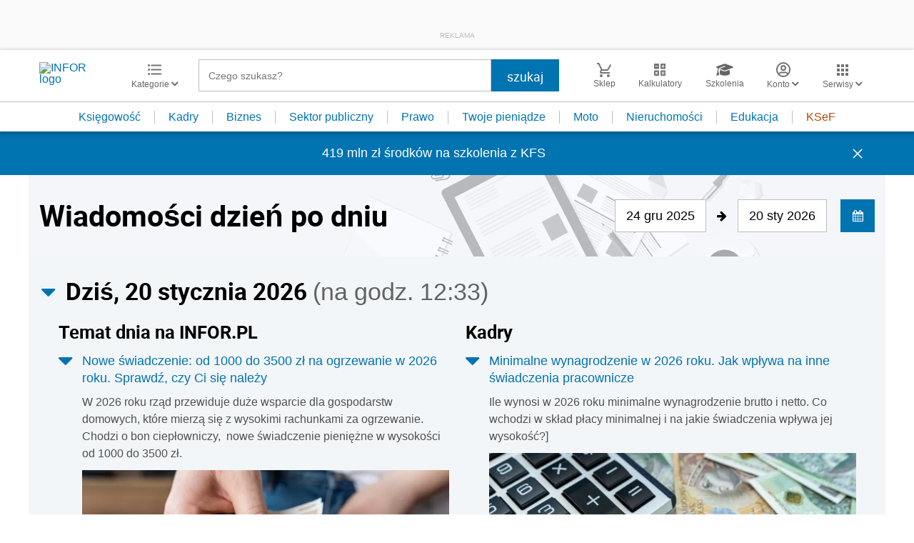

--- FILE ---
content_type: text/html; charset=utf-8
request_url: https://www.google.com/recaptcha/api2/aframe
body_size: 183
content:
<!DOCTYPE HTML><html><head><meta http-equiv="content-type" content="text/html; charset=UTF-8"></head><body><script nonce="AUphnNXaETpxh48wvfh1NQ">/** Anti-fraud and anti-abuse applications only. See google.com/recaptcha */ try{var clients={'sodar':'https://pagead2.googlesyndication.com/pagead/sodar?'};window.addEventListener("message",function(a){try{if(a.source===window.parent){var b=JSON.parse(a.data);var c=clients[b['id']];if(c){var d=document.createElement('img');d.src=c+b['params']+'&rc='+(localStorage.getItem("rc::a")?sessionStorage.getItem("rc::b"):"");window.document.body.appendChild(d);sessionStorage.setItem("rc::e",parseInt(sessionStorage.getItem("rc::e")||0)+1);localStorage.setItem("rc::h",'1768909576443');}}}catch(b){}});window.parent.postMessage("_grecaptcha_ready", "*");}catch(b){}</script></body></html>

--- FILE ---
content_type: text/plain; charset=UTF-8
request_url: https://at.teads.tv/fpc?analytics_tag_id=PUB_5576&tfpvi=&gdpr_status=22&gdpr_reason=220&gdpr_consent=&ccpa_consent=&shared_ids=&sv=d656f4a&
body_size: -84
content:
M2Q1NWY3OTktZjljNy00NTQwLTg0ODMtNGNmYWNmMzYyZWNiIzItNw==